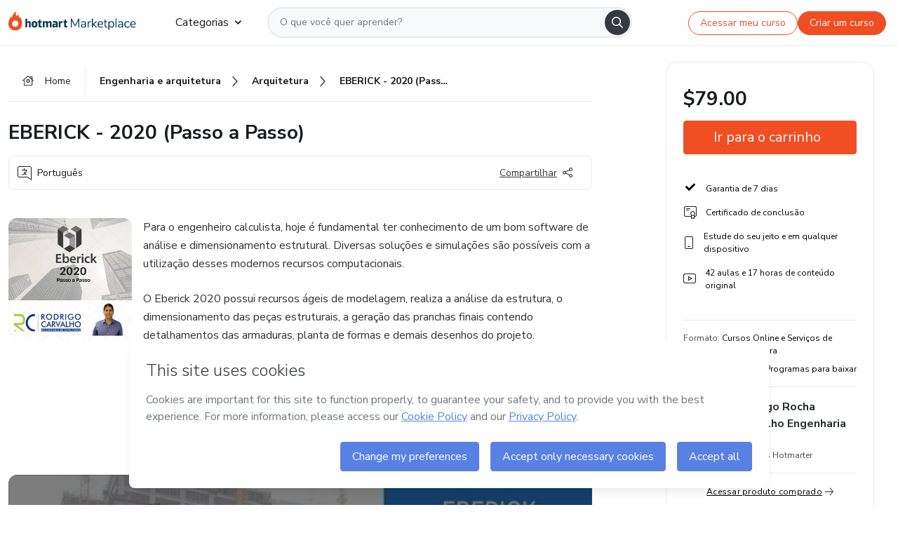

--- FILE ---
content_type: text/html;charset=UTF-8
request_url: https://sso.hotmart.com/signup?variant&noLogo&nofooter&transparent&embed&locale=pt-br&service=https%3A%2F%2Fapp.hotmart.com%2F&isEmbed=true&element=modal&url=https://sso.hotmart.com/signup?variant&noLogo&nofooter&transparent&embed&locale=pt-br&referrer=https://hotmart.com/marketplace/produtos/eberick-2020-passo-a-passo/N21447835O?ref=P28730512W
body_size: 21966
content:
<!DOCTYPE html><html id="root" lang="pt-BR">
<head>
    <meta charset="UTF-8"/><meta http-equiv="X-UA-Compatible" content="IE=edge"/><meta name="viewport" content="width=device-width, initial-scale=1, shrink-to-fit=no"/><meta name="_csrf"/><meta name="_csrf_header"
          content="_csrf"/><title>Cadastro - Hotmart</title>

    <link rel="stylesheet" type="text/css" href="/webjars/normalize.css/8.0.1/normalize-112272e51c80ffe5bd01becd2ce7d656.css" /><link rel="stylesheet" type="text/css" href="/webjars/bootstrap/5.2.0/css/bootstrap-grid.min-c7188b04e91a2f04d198acbd020e193d.css" /><link rel="stylesheet" type="text/css" href="/webjars/material-components-web/14.0.0/dist/material-components-web.min-9da9033e8d04504fe54b3dbb1298fd78.css" /><link rel="stylesheet" type="text/css" href="/webjars/mdi__font/6.5.95/css/materialdesignicons.min-39eba25ee130ff95e98b93f32a61fa70.css" /><link rel="stylesheet" type="text/css" href="https://stackpath.bootstrapcdn.com/bootstrap/4.5.0/css/bootstrap.min.css" integrity="sha384-9aIt2nRpC12Uk9gS9baDl411NQApFmC26EwAOH8WgZl5MYYxFfc+NcPb1dKGj7Sk" crossorigin="anonymous"/><link rel="stylesheet" type="text/css" href="https://fonts.googleapis.com/css?family=Nunito+Sans:400,400i,700"/><link rel="stylesheet" type="text/css" href="/themes/custom/css/custom-64662a4b0e736b5f508636d616f5a5a1.css?v=0.10.1"/><link id="favicon" rel="shortcut icon" href="/favicon-transparent-11fb4799192313dd5474a343d9cc0a17.ico" type="image/x-icon"/><script type="text/javascript">
  class ClientInfo {
    #data = null;

    constructor() {
      // Ensures CLIENT_INFO as a singleton.
      if (!window.CLIENT_INFO) this.#fetchData();
    }
    /**
     * @description
     * Fetches client info. 
     * i.e: client IP, region, timezone and so on.
     */
    async #fetchData() {
      try {
        const response = await fetch('https://api-ip.hotmart.com/api/ip/info');

        if (response.status !== 200) throw response.status;

        this.#data = await response.json();
      } catch (error) {
        console.error('[API-IP-HOTMART]', error);
      }
    }

    async #getProperty(name = '') {
      if (this.#data) return this.#data[name];

      await this.#fetchData();
      return this.#data[name];
    }

    getIp() {
      return this.#getProperty('ip');
    }
  }
  // Attaches client location information to the Window object as soon as the client-info fragment is injected.
  window.CLIENT_INFO = new ClientInfo();
</script>
<script type="text/javascript" src="/analytics/analytics-3bdb0c17ce2ae3fce698f60f34cbc64a.js"></script>
    <script type="text/javascript" src="/analytics/analytics-dataLayer-754ae0dd54359dd8b25ccd0f660e69ae.js"></script>
    <script type="text/javascript" src="/utils/fields-90a70bd5e71881f870de5af4bb22077f.js"></script>
    <link rel="canonical" href="https://sso.hotmart.com/signup" /><meta http-equiv="X-UA-Compatible" content="IE=edge"/><meta name="viewport" content="width=device-width, initial-scale=1, shrink-to-fit=no"/></head>

<body class="hot-application dark-mode new-variant embed new-variant--transparent    without-footer"
    >
    <noscript>
  <iframe src="https://www.googletagmanager.com/ns.html?id=GTM-PKWBBW7" height="0" width="0"
    style="display:none;visibility:hidden">
  </iframe>
</noscript>
    
    <script type="text/javascript">
    /*<![CDATA[*/
    var GET_SERVICE_NAME = "Business Workspace"
    var GET_THEME_NAME = "custom"
    var GET_CLIENT_ID = "8cef361b-94f8-4679-bd92-9d1cb496452d"
    var IS_LOCAL = false
    var IS_STAGING = false
    var IS_PRODUCTION = true
    var ENV = "production"
    var RETRIEVE_DEVICE_FINGERPRINT = true
    var IS_PASSWORDLESS = false
    var IS_CLARITY_ENABLED = true
    
    /**
     * Error message mapping configuration for toast error conversion system
     * 
     * @description
     * Maps error keys to message pairs (default/override) used by the toast error
     * conversion system. When a toast error appears, the system matches the
     * 'default' message and replaces it with the 'override' message for field validation.
     * 
     * @example
     * // Toast shows default message: "Authentication failed"
     * // System converts to override: "Please verify your credentials"
     */
    var ERRORS_OVERRIDE = {
        'signup.email.duplicate': {
            default: "Email existente. Identificamos que voc\u00EA j\u00E1 possui uma conta com este email na Hotmart. Recupere sua senha e\/ou fa\u00E7a login.",
            override: "Este e-mail j\u00E1 est\u00E1 associado a uma conta. <a href=\"#\" onclick=\"switchToLogin()\">Clique para entrar na sua conta.<\/a>"
        },
        'login.invalid.credentials': {
            default: "Usu\u00E1rio ou senha inv\u00E1lidos.",
            override: "Email ou senha incorretos. Verifique se digitou tudo corretamente."
        },
        'passwordless.code.invalid': {
            default: "C\u00F3digo inv\u00E1lido",
            override: "C\u00F3digo inv\u00E1lido"
        },
        'passwordless.code.expired': {
            default: "C\u00F3digo expirado",
            override: "C\u00F3digo expirado"
        },
        'passwordless.authentication.failure': {
            default: "As credenciais s\u00E3o rejeitadas\/inv\u00E1lidas e a tentativa de autentica\u00E7\u00E3o falhou.",
            override: "C\u00F3digo inv\u00E1lido"
        }
    }
</script>
<script type="text/javascript">
  const getToggle = async (name) => {
    if (!name || window.ENV === 'production') return;

    TOGGLES = window.TOGGLES || new Map();

    if (TOGGLES.has(name)) return TOGGLES.get(name);

    try {
      const response = await fetch(`/rest/v1/unleash/toggle?toggle=${name}`)

      if (response.status !== 200) return;

      const {value} = await response.json();

      TOGGLES.set(name, !!value);

      return TOGGLES.get(name);
    } catch (error) {
      console.error('TOGGLE', error)
    }
  };
</script>
    <script type="text/javascript">
  /*<![CDATA[*/
  (() => {
    if (typeof window.injectFile === 'function') return;

    window.injectFile = (type, src, id = '') => {
      if (type === 'js') {
        const script = document.createElement('script');
        script.id = id;
        script.src = src;
        script.type = 'text/javascript';
        document.head.appendChild(script);

        return;
      }
      if (type === 'css') {
        const link = document.createElement('link');
        link.id = id;
        link.href = src;
        link.rel = 'stylesheet';
        link.as = 'stylesheet';
        link.type = 'text/css';
        document.head.appendChild(link);
      }
    }
  })();
  /*]]>*/
</script>

  <link id="js-production" rel="preload" as="script" href="/themes/custom/js/custom.bundle.min.js?v=0.10.1" /><script type="text/javascript">
  /*<![CDATA[*/
  (async () => {
    const type = "js";
    const stagingSrc = "\/themes\/custom\/js\/custom.bundle.js?v=0.10.1";
    const productionSrc = "\/themes\/custom\/js\/custom.bundle.min.js?v=0.10.1";
    const TOGGLE_NAME = 'SSO_PRODUCTION_BUNDLE_ACTIVE';
    
    try {
      const toggleValue = await getToggle(TOGGLE_NAME);
      const toggleActive = ENV === 'staging' && toggleValue === true;
      const isProduction = ENV === 'production';
      const src = isProduction || toggleActive ? productionSrc : stagingSrc;
      
      window.injectFile(type, src, `bundle-${type}`);
    } catch (error) {
      console.error('[Load bundle]', error)
    }
  })();
  /*]]>*/
  </script>
<script type="text/javascript" src="/webjars/es5-shim/4.5.9/es5-shim.min-136920ce3d575efb89300c3c277555fb.js"></script>
<script type="text/javascript" src="/webjars/css-vars-ponyfill/2.4.7/dist/css-vars-ponyfill.min-dc852ae58e431362175e9c153084bc4b.js"></script>
<script type="text/javascript" src="/webjars/jquery/3.6.1/jquery.min-00727d1d5d9c90f7de826f1a4a9cc632.js"></script>
<script type="text/javascript" src="/webjars/material-components-web/14.0.0/dist/material-components-web.min-3c99031127092dd1984f2e3aa6aeed8b.js"></script>
<script type="text/javascript" src="/webjars/dompurify/2.4.3/dist/purify.min-64ed1148755a7234aadfe2083c2a730b.js"></script>
<script type="text/javascript" src="//stackpath.bootstrapcdn.com/bootstrap/4.5.0/js/bootstrap.min.js"></script>
<script type="text/javascript" src="https://cdn.jsdelivr.net/npm/jquery-validation@1.17.0/dist/jquery.validate.min.js"></script>


<script type="text/javascript" src="/js/cas-61f5fd5b78d6ef99156138850adf0698.js?v=0.10.1,/js/material.js"></script>
<script type="text/javascript" src="//static.hotmart.com/hot-gdpr/cookieconsent.min.js"></script>

<script>
    if (typeof resourceLoadedSuccessfully === "function") {
        /*<![CDATA[*/
        const isEmbedded = true;
        /*]]>*/
        if (isEmbedded) {
            resourceLoadedSuccessfullyEmbedded();
        } else {
            resourceLoadedSuccessfully();
        }
    }
    cssVars({});

    function resourceLoadedSuccessfullyEmbedded() {
        /* 
        FROM cas-server-support-thymeleaf
        VERSION 6.3.7.4
        NEED TO CHECK DIFF WHEN UPDATING APEREO CAS PLATFORM, REMOVED FOCUS TO AVOID UNWANTED SCROLL
        */
        $(document).ready(function () {
            if (trackGeoLocation) {
                requestGeoPosition();
            }

            preserveAnchorTagOnForm();
            preventFormResubmission();

            let $revealpassword = $('.reveal-password');
            $revealpassword.mouseup(function (ev) {
                $('.pwd').attr('type', 'password');
                $(".reveal-password-icon").removeClass("mdi mdi-eye-off").addClass("mdi mdi-eye");
                ev.preventDefault();
            })

            $revealpassword.mousedown(function (ev) {
                $('.pwd').attr('type', 'text');
                $(".reveal-password-icon").removeClass("mdi mdi-eye").addClass("mdi mdi-eye-off");
                ev.preventDefault();
            });

            if (typeof (jqueryReady) == 'function') {
                jqueryReady();
            }
        });
    }
    
    function redirectToLogin() {
        let destination = "/login";
        let pathname = window.location.pathname;
        if (pathname.indexOf("/oidc/authorize") >= 0) {
            destination = "/oidc/authorize";
        } else if (pathname.indexOf("/oidc/oidcAuthorize") >= 0) {
            destination = "/oidc/oidcAuthorize";
        } else if (pathname.indexOf("/oauth2.0/authorize") >= 0) {
            destination = "/oauth2.0/authorize";
        }
        window.location.href = destination + window.location.search;
    }

    $(document).ready(function () {
        $('.toast').toast({animation: true, delay: 4000});
        $('.toast').toast('show');
    });

    function saveSignupState() {
        const state = {
            referrer: document.referrer,
            url: document.URL,
            isEmbed: window.self !== window.top,
            when: new Date()
        };

        localStorage.setItem("sso.signup.state", JSON.stringify(state));
    }
    
    function saveLoginState() {
        let origin;
        let ssoDomain = document.location.protocol + "//" + document.location.host;
        if (document.referrer && document.referrer.substring(0, ssoDomain.length) !== ssoDomain) {
            origin = document.referrer.split("?")[0];
        }

        /*<![CDATA[*/
        let propertyReferrer = ""
        /*]]>*/
        if(propertyReferrer != '') {
           origin = propertyReferrer;
        }

        let state;
        if (localStorage.getItem("sso.state")) {
            state = JSON.parse(localStorage.getItem("sso.state"));
            state.url = document.URL;
            state.referrer = origin ? origin : state.referrer;
            state.when = new Date();
        } else {
            state = {
                referrer: origin,
                url: document.URL,
                when: new Date()
            };
        }

        localStorage.setItem("sso.state", JSON.stringify(state));
    }

    function getUrlParameter(sUrl, sParam) {
        const sQueryString = sUrl.substring(sUrl.indexOf('?') + 1);
        let sPageURL = sQueryString,
            sURLVariables = sPageURL.split('&'),
            sParameterName,
            i;

        for (i = 0; i < sURLVariables.length; i++) {
            sParameterName = sURLVariables[i].split('=');

            if (sParameterName[0] === sParam) {
                return sParameterName[1] === undefined ? true : decodeURIComponent(sParameterName[1]);
            }
        }
    }

    function resolveRedirectUrl(fallbackUrl) {
        const sState = localStorage.getItem("sso.state");
        if (sState) {
            const state = JSON.parse(sState);
            if (state.referrer) {
                return state.referrer;
            } else {
                const service = getUrlParameter(state.url, "service");
                if (service) {
                    const url = getUrlParameter(service, "redirect_uri");
                    if (url) {
                        return url;
                    }

                    return service;
                }
            }
        }

        return fallbackUrl;
    }

    function loginEvent(url) {
        const transformedUrl = convertToSnakeCase(url.replace(/https_|http_|www_|_com|_br/g,''));
        analyticsEvent(GET_SERVICE_NAME, "Login", "Login", "Login", "login_" + transformedUrl);
    }

    function handleLoginRedirect(element) {
        /*<![CDATA[*/
        const fallbackUrl = "https://www.hotmart.com/pt-BR";
        /*]]>*/

        const url = resolveRedirectUrl(fallbackUrl);
        loginEvent(url)
        element.attr("href", url);
        window.top.location.href = url;
    }

    function togglePassword(button, fieldId) {
        const field = document.getElementById(fieldId);
        button.classList.add("mystyle");
        if (field.type === "password") {
            field.type = "text";
            // TODO replace only svg reference
            button.innerHTML = "<svg class=\"svg-inline--fa fa-eye-slash fa-w-20\" aria-hidden=\"true\" focusable=\"false\" data-prefix=\"far\" data-icon=\"eye-slash\" role=\"img\" xmlns=\"http://www.w3.org/2000/svg\" viewBox=\"0 0 640 512\" data-fa-i2svg=\"\"><path fill=\"currentColor\" d=\"M634 471L36 3.51A16 16 0 0 0 13.51 6l-10 12.49A16 16 0 0 0 6 41l598 467.49a16 16 0 0 0 22.49-2.49l10-12.49A16 16 0 0 0 634 471zM296.79 146.47l134.79 105.38C429.36 191.91 380.48 144 320 144a112.26 112.26 0 0 0-23.21 2.47zm46.42 219.07L208.42 260.16C210.65 320.09 259.53 368 320 368a113 113 0 0 0 23.21-2.46zM320 112c98.65 0 189.09 55 237.93 144a285.53 285.53 0 0 1-44 60.2l37.74 29.5a333.7 333.7 0 0 0 52.9-75.11 32.35 32.35 0 0 0 0-29.19C550.29 135.59 442.93 64 320 64c-36.7 0-71.71 7-104.63 18.81l46.41 36.29c18.94-4.3 38.34-7.1 58.22-7.1zm0 288c-98.65 0-189.08-55-237.93-144a285.47 285.47 0 0 1 44.05-60.19l-37.74-29.5a333.6 333.6 0 0 0-52.89 75.1 32.35 32.35 0 0 0 0 29.19C89.72 376.41 197.08 448 320 448c36.7 0 71.71-7.05 104.63-18.81l-46.41-36.28C359.28 397.2 339.89 400 320 400z\"></path></svg>";
        } else {
            field.type = "password";
            // TODO replace only svg reference
            button.innerHTML = "<svg class=\"svg-inline--fa fa-eye fa-w-18\" aria-hidden=\"true\" focusable=\"false\" data-prefix=\"far\" data-icon=\"eye\" role=\"img\" xmlns=\"http://www.w3.org/2000/svg\" viewBox=\"0 0 576 512\" data-fa-i2svg=\"\"><path fill=\"currentColor\" d=\"M288 144a110.94 110.94 0 0 0-31.24 5 55.4 55.4 0 0 1 7.24 27 56 56 0 0 1-56 56 55.4 55.4 0 0 1-27-7.24A111.71 111.71 0 1 0 288 144zm284.52 97.4C518.29 135.59 410.93 64 288 64S57.68 135.64 3.48 241.41a32.35 32.35 0 0 0 0 29.19C57.71 376.41 165.07 448 288 448s230.32-71.64 284.52-177.41a32.35 32.35 0 0 0 0-29.19zM288 400c-98.65 0-189.09-55-237.93-144C98.91 167 189.34 112 288 112s189.09 55 237.93 144C477.1 345 386.66 400 288 400z\"></path></svg>";
        }
    }

    function clearSessionAndRedirect(redirectUrl) {
        const urlLogin = "https:\/\/sso.hotmart.com\/signup?variant\u0026noLogo\u0026nofooter\u0026transparent\u0026embed\u0026locale=pt-br\u0026service=https%3A%2F%2Fapp.hotmart.com%2F\u0026isEmbed=true\u0026element=modal\u0026url=https:\/\/sso.hotmart.com\/signup?variant\u0026noLogo\u0026nofooter\u0026transparent\u0026embed\u0026locale=pt-br\u0026referrer=https:\/\/hotmart.com\/marketplace\/produtos\/eberick-2020-passo-a-passo\/N21447835O?ref=P28730512W";
        const redirect = urlLogin || redirectUrl

        $('body').append('<div id="clearSessionDiv" class="d-none"></div>');
        $('<iframe>', {
            id: 'clearSessionIframe',
            src: location.origin + '/logout',
            onload: function () {
                setTimeout(function () {location.href = redirect;}, 500);
            }
        }).appendTo('#clearSessionDiv');
    }

    const clearUrlParam = (paramName = '') => {
        const url = new URL(window.location.href)
        const urlLogin = "https:\/\/sso.hotmart.com\/signup?variant\u0026noLogo\u0026nofooter\u0026transparent\u0026embed\u0026locale=pt-br\u0026service=https%3A%2F%2Fapp.hotmart.com%2F\u0026isEmbed=true\u0026element=modal\u0026url=https:\/\/sso.hotmart.com\/signup?variant\u0026noLogo\u0026nofooter\u0026transparent\u0026embed\u0026locale=pt-br\u0026referrer=https:\/\/hotmart.com\/marketplace\/produtos\/eberick-2020-passo-a-passo\/N21447835O?ref=P28730512W";
        const redirect = urlLogin || url.href
        
        url.searchParams.delete(paramName)
        window.history.replaceState(null, '', url)

        window.location.href = redirect
    }

    const convertToSnakeCase = string => {
        return string.replace(/\W+/g, " ")
            .split(/ |\B(?=[A-Z])/)
            .map(word => word.toLowerCase())
            .join('_');
    }

    const createUUID = () => {
        return 'xxxxxxxx-xxxx-4xxx-yxxx-xxxxxxxxxxxx'.replace(/[xy]/g, c => {
            const r = (Math.random() * 16) | 0;
            const v = c === 'x' ? r : (r & 0x3) | 0x8;
            return v.toString(16);
        });
    }

    // Redirects the user to the correct domain if they are on a surrogate domain
    function redirectIfSurrogate() {
        const currentUrl = new URL(window.location.href);
        
        if (currentUrl.host.includes('-surrogate')) {
            const updatedHost = currentUrl.host.replace('-surrogate', '');
            
            currentUrl.host = updatedHost;
            
            window.location.href = currentUrl.toString();
        }
    }

    redirectIfSurrogate();
    
    scriptRunner = (fn) => {
        document.readyState === 'complete' ? fn() : window.addEventListener('load', fn)
    }
</script>
    <script>
  /*<![CDATA[*/
  var trackGeoLocation = false;
  var googleAnalyticsTrackingId = null;
  /*]]>*/
</script>
    <script type="text/javascript">
        $(document).ready(function () {
            let csrf = $('meta[name="_csrf"]').attr('content');
            let csrfHeader = $('meta[name="_csrf_header"]').attr('content');
            $('form').each(function () {
                $(this).append('<input type="hidden" name="' + csrfHeader + '" value="' + csrf + '"/>');
            });
        });
    </script>
<script type="text/javascript" src="/utils/cookies-6ba433f6da7132f97750cf18e2b4a74e.js"></script>
    <div class="modal fade" id="app-modal" tabindex="-1" role="dialog" aria-labelledby="myModalLabel" aria-hidden="true">
    <div class="modal-dialog modal-dialog-centered" role="document">
      <div class="modal-content">
        <button type="button" id="iconClose" class="close" data-dismiss="modal" aria-label="Close">
          <span aria-hidden="true">&times;</span>
        </button>
        <img loading="lazy" id="modal-image" alt="Icon modal"><div class="modal-header" id="modal-header">
          <h5 class="modal-title text-center" id="modal-title">Título do Modal</h5>
        </div>
        <div class="modal-body" id="modal-body"></div>
        <div class="modal-footer" id="modal-footer">
          <button type="button" id="buttonClose" class="btn modal-btn-close" data-dismiss="modal">Fechar</button>
          <button type="button" class="btn btn-primary modal-btn-action" id="actionButton">Salvar mudanças</button>
        </div>
      </div>
    </div>
  </div>

  
<script type="text/javascript">
  /*<![CDATA[*/
    const title = "Os Cookies est\u00E3o desativados";
    const body = "Os Cookies do seu navegador est\u00E3o desativados. Ative-os para acesar a plataforma. <a href=\"https:\/\/help.hotmart.com\/pt-BR\/article\/como-permitir-cookies-no-seu-navegador\/17198106086285\" class=\"font-weight-bold modal__link\" target=\"_blank\">Saiba mais<\/a>";
    const textActionButton = "Tentar novamente";
  /*]]>*/

  window.addEventListener('load', () => {
    if (!navigator.cookieEnabled) {
      const modal = new window.Modal();
      modal.show({
        title,
        body,
        textActionButton,
        hideCloseButton: true,
        hideCloseIcon: true,
        disableBackdrop: true,
        actionCallback: () => {
          window.location.reload();
        }
      });
    }
  })
  </script>
<main role="main" class="hot-login">
        <div id="loader" class="loader">
            <span class="spinner-border" role="status" aria-hidden="true"></span>
        </div>

        <div class="hot-authentication">
            <div id="authentication-wrapper" class="authentication-sidebar">
                <header id="login-custom-header" class="login-custom-header hidden">
        <hc-h id="header-title"size="small">Logo</hc-h>
    <img id="login-custom-header-logo" class="login-custom-header-logo hidden"><hc-button 
        id="help-button" class="hidden" variation="secondary" context="neutral" size="small"
        href="https://help.hotmart.com/pt-br/article/39413024793613/" target="_blank">
            <i slot="icon" class="fa-light fa-pen">
                <svg xmlns="http://www.w3.org/2000/svg" viewBox="0 0 512 512" class="circle-question" fill="#707780" width="14px"><!--!Font Awesome Free v7.0.1 by @fontawesome - https://fontawesome.com License - https://fontawesome.com/license/free Copyright 2025 Fonticons, Inc.--><path d="M464 256a208 208 0 1 0 -416 0 208 208 0 1 0 416 0zM0 256a256 256 0 1 1 512 0 256 256 0 1 1 -512 0zm256-80c-17.7 0-32 14.3-32 32 0 13.3-10.7 24-24 24s-24-10.7-24-24c0-44.2 35.8-80 80-80s80 35.8 80 80c0 47.2-36 67.2-56 74.5l0 3.8c0 13.3-10.7 24-24 24s-24-10.7-24-24l0-8.1c0-20.5 14.8-35.2 30.1-40.2 6.4-2.1 13.2-5.5 18.2-10.3 4.3-4.2 7.7-10 7.7-19.6 0-17.7-14.3-32-32-32zM224 368a32 32 0 1 1 64 0 32 32 0 1 1 -64 0z"/></svg>
            </i>
            <slot>Ajuda</slot>
        </hc-button>
</header>
                <div id="wrapper-card" class="authentication authentication-wrapper d-flex flex-column ">
                        <div class="authentication__main-content authentication-sidebar-content d-flex flex-column justify-content-end h-100 justify-content-center">
                            <div class="d-flex w-100 align-items-center justify-content-center login-title">
                                <hc-p id="brand-name"></hc-p>
                                <img id="brand-logo" class="brand-logo hidden" alt="Logo"></div>
                            <hc-h id="screen-title" class="page-title" size="small" strong>Criar conta</hc-h>
        <hc-p size="micro" id="signup">
            <span>Cadastro rápido, seguro e do seu jeito.</span>
        </hc-p>
        <form class="signup-form d-flex flex-column h-100" method="post" id="fm2" autocomplete="off">
            <div id="social-login-custom">
  <script type="text/javascript" defer>
    const signUpProvider = "1";
    const signUpProviderOk = "0";
    const signUpUserProfile = "SELLER";
    const signUpUrl = "\/signup?service=https%3A%2F%2Fapp.hotmart.com%2F";
    const isTemplateHotmartApp = GET_THEME_NAME === 'hotmart-app';

    function redirect(button) {
      const href = button?.getAttribute('data-href');
      const url = new URL(href, window.location.origin);
      const serviceEncoded = url.searchParams.get('service');

      if (window.RETRIEVE_DEVICE_FINGERPRINT && window.DEVICE_FINGERPRINT && serviceEncoded) {
        const serviceUrl = new URL(serviceEncoded);
        const did = window.DEVICE_FINGERPRINT;
        serviceUrl.searchParams.append('did', did);
        url.searchParams.set('service', serviceUrl.toString());
      }
      
      window.top.location.href = url.toString();
    }

    function showAgreeErrorToast() {
      const toastElement = document.getElementById('toast-error-agree')
      toastElement?.classList.remove('d-none');
      $('.toast').toast({ animation: true, delay: 4000 });
      $('.toast').toast('show');
    }

    function updateUrlWithParams(baseLocation, providerSelected) {
      const agreeCheckBox = document.getElementById('agreeCheckBox');
      const seller = document.getElementById('seller');
      const buyer = document.getElementById('buyer');

      let location = `${baseLocation}&providerSelected=${providerSelected}`;

      if (!agreeCheckBox?.checked) {
        location += '&agreeCheckBoxUnChecked=1';
      } else if (seller?.checked) {
        location += '&userProfile=SELLER';
      } else if (buyer?.checked || isTemplateHotmartApp) {
        location += '&userProfile=BUYER';
      }

      return location;
    }

    function validAgreeCheckBox() {
      const agreeCheckBox = document.getElementById('agreeCheckBox');
      return agreeCheckBox?.checked
    }

    function handleSignUpProvider(button) {
      const providerSelected = button.getAttribute("providerSelected");
      const providerInput = document.getElementById('providerSelected');
      let location = button.getAttribute('data-href');

      if (signUpProvider === '1' && signUpProviderOk === '0') {
        if (providerInput && providerSelected) {
          providerInput.value = providerSelected;
          location = updateUrlWithParams(signUpUrl, providerSelected);
        }
        syncAgreeCheckBoxState();
      }

      if (validAgreeCheckBox()) {
        window.top.location.href = location;
      } else {
        showAgreeErrorToast()
      }
    }

    function syncAgreeCheckBoxState() {
      const url = new URL(window.location.href);
      const agreeCheckBox = document.getElementById('agreeCheckBox');

      if (agreeCheckBox.checked) {
        url.searchParams.delete('agreeCheckBoxUnChecked');
        window.history.replaceState(null, '', url);
      }
    }

    function modalSignupApple(button) {
      if (!window.Modal) return;

      const modal = new window.Modal();
      const title = "Compartilhe seu email e melhore sua experi\u00EAncia";
      const body = "<p>Ao usar Apple para seu cadastro, voc\u00EA pode <strong>compartilhar<\/strong> ou <strong>ocultar<\/strong> seu email.<\/p><p>Se voc\u00EA optar por <strong>ocultar seu email<\/strong>, <strong>n\u00E3o conseguiremos identificar sua conta<\/strong> e direcionar as compras Hotmart para ela.<\/p><p>Sugerimos que selecione a op\u00E7\u00E3o <strong>Compartilhar Meu Email<\/strong> para uma melhor experi\u00EAncia com nossos produtos.<\/p>";
      const textButtonAction = "Ir para cadastro Apple";
      const textCloseButton = "Fechar";

      if (validAgreeCheckBox()) {
        modal.show({
          title: title,
          body: body,
          textActionButton: textButtonAction,
          textCloseButton: textCloseButton,
          image: 'themes/hotmart/images/modal-signup-apple.svg',
          disableBackdrop: true,
          actionCallback: () => {
            modal.hide();
            handleSignUpProvider(button);
          }
        });
      } else {
        showAgreeErrorToast()
      }
    }

    if (signUpProviderOk === '1') {
      const idProviderButton = 'providerButton_' + document.getElementById('providerSelected').value;
      const providerButton = document.getElementById(idProviderButton);

      if (providerButton) {
        analyticsEvent(GET_SERVICE_NAME, 'CreateYourAccount', 'CreateAnAccount', signUpUserProfile);
        redirect(providerButton);
      }
    }
  </script>

  <style>
    .sso-providers__button {
      flex: 1;
      font-size: 16px;
      width: 100%;
      font-weight: 400;
      height: 44px;
      border: 1px solid #D9D9D9;
      border-radius: 5px;
      background-color: transparent;
      margin-bottom: 10px;
    }

    .sso-providers__button__icon {
      font-size: 16px;
    }

    body.hot-application .sso-providers__button svg {
      fill: #000;
    }

    body.new-variant--light .sso-providers__button svg {
      fill: #fff;
    }

    body.new-variant--dark .sso-providers__button svg {
      fill: #000;
    }

    body.new-variant:not(.new-variant--light):not(.new-variant--dark) .sso-providers__button svg {
      fill: #000;
    }

    .sso_providers__button__dark {
      border: 0.87px solid #000;
    }

    .sso-providers__button__text {
      margin-left: 10px;
    }

    body.new-variant--dark span {
      color: #000 !important;
    }

    /* LIGHT/DARK MODE TEMPLATE CUSTOM */
    .dark-mode span {
      color: #fff !important;
    }

    .dark-mode .icon-white path {
      fill: #fff;
    }

    .divider-line {
      border-bottom: 1px solid #D9D9D9;
      margin: 10px 0;
      flex-basis: 45%;
    }

    .divider-container {
      display: flex;
      justify-content: center;
      column-gap: 5%;
      margin-bottom: var(--spacer-3);
    }

    .top-variant {
      margin-bottom: var(--spacer-4);
    }
  </style>
    <!-- SSO providers divider --><div role="alert" id="toast-error-agree" class="toast d-none" aria-live="assertive" aria-atomic="true">
    <div class="toast-body">
      <p class="mb-0">Aceite os Termos de Uso da Hotmart para continuar</p>
    </div>
  </div>
  <!-- Signin/up google --><div class="sso_providers">
    <!-- Render Google button first --><button track-event type="button"
          id="providerButton_google2" providerSelected="google2" class="sso-providers__button"
          onclick="handleSignUpProvider(this)" data-href="clientredirect?client_name=Google&amp;service=https%3A%2F%2Fapp.hotmart.com%2F&amp;locale=pt-br">

          <svg xmlns="http://www.w3.org/2000/svg" width="16" class="sso-providers__button__icon svg-inline--fa"
            viewBox="-3 0 262 262" preserveAspectRatio="xMidYMid">
            <path
              d="M255.878 133.451c0-10.734-.871-18.567-2.756-26.69H130.55v48.448h71.947c-1.45 12.04-9.283 30.172-26.69 42.356l-.244 1.622 38.755 30.023 2.685.268c24.659-22.774 38.875-56.282 38.875-96.027"
              fill="#4285F4" /><path
              d="M130.55 261.1c35.248 0 64.839-11.605 86.453-31.622l-41.196-31.913c-11.024 7.688-25.82 13.055-45.257 13.055-34.523 0-63.824-22.773-74.269-54.25l-1.531.13-40.298 31.187-.527 1.465C35.393 231.798 79.49 261.1 130.55 261.1"
              fill="#34A853" /><path
              d="M56.281 156.37c-2.756-8.123-4.351-16.827-4.351-25.82 0-8.994 1.595-17.697 4.206-25.82l-.073-1.73L15.26 71.312l-1.335.635C5.077 89.644 0 109.517 0 130.55s5.077 40.905 13.925 58.602l42.356-32.782"
              fill="#FBBC05" /><path
              d="M130.55 50.479c24.514 0 41.05 10.589 50.479 19.438l36.844-35.974C195.245 12.91 165.798 0 130.55 0 79.49 0 35.393 29.301 13.925 71.947l42.211 32.783c10.59-31.477 39.891-54.251 74.414-54.251"
              fill="#EB4335" /></svg>
          <span class="sso-providers__button__text">Entrar com Google</span>
        </button>
      <!-- Signin/up apple --><!-- Render Apple button second --><button track-event type="button"
          id="providerButton_apple" providerSelected="apple" class="sso-providers__button"
          onclick="modalSignupApple(this)" data-href="clientredirect?client_name=Apple&amp;service=https%3A%2F%2Fapp.hotmart.com%2F&amp;locale=pt-br">

          <svg xmlns="http://www.w3.org/2000/svg" width="16"
            class="sso-providers__button__icon icon-white svg-inline--fa" viewBox="0 0 17 21" fill="none">
            <path
              d="M14.2182 10.6686C14.2093 9.01443 14.9501 7.76593 16.4496 6.84646C15.6106 5.63402 14.3432 4.96695 12.6696 4.83624C11.0853 4.71004 9.35373 5.76923 8.72001 5.76923C8.05059 5.76923 6.51537 4.88131 5.31041 4.88131C2.82016 4.92188 0.173706 6.88702 0.173706 10.8849C0.173706 12.0658 0.387921 13.2858 0.816352 14.5448C1.38759 16.1989 3.44942 20.2554 5.6005 20.1878C6.72513 20.1608 7.51951 19.381 8.98331 19.381C10.4025 19.381 11.1389 20.1878 12.3929 20.1878C14.5618 20.1563 16.4273 16.4694 16.9718 14.8107C14.062 13.427 14.2182 10.7542 14.2182 10.6686ZM11.6922 3.26773C12.9106 1.80739 12.799 0.477765 12.7633 0C11.6878 0.063101 10.4427 0.739183 9.73307 1.57302C8.95208 2.46545 8.4924 3.56971 8.59059 4.8137C9.75538 4.90385 10.8175 4.29988 11.6922 3.26773Z" /></svg>
          <span class="sso-providers__button__text">Entrar com Apple</span>
        </button>
      <input type="hidden" id="providerSelected" name="providerSelected"
      value="SELLER" /></div>

  <div id="sso-providers-divider">
    <div>
      <div class="divider-container">
        <div class="divider-line"></div>
          <span class="text-muted">ou</span>
        <div class="divider-line"></div>
      </div>
    </div>
  </div>
  </div>
<div class="flex-grow-1 d-flex flex-column align-items-center">
                    <hc-form-field>
                        <label class="auth__profile-text" for="name">Nome</label>
                        <input id="name"
                            tabindex="1"
                            type="text"
                            placeholder="Seu nome completo" name="name" value=""
                        /></hc-form-field> 

                    <hc-form-field>
                        <label slot="label" for="username">Email</label>
                        <input id="username"
                            tabindex="2"
                            type="text"
                            placeholder="Seu email" name="username" value=""
                        /></hc-form-field> 

                <hc-form-field icon-position="end">
                    <label slot="label" for="password">Senha</label>
                    <input id="password"
                        type="password"
                        name="password"
                        tabindex="3"
                        maxlength="20"
                        placeholder="Digite a senha desejada" value=""
                    /><span class="js-show-password">
                        <button type="button" class="hot-btn--link mb-2" onclick="togglePassword(this, 'password')">
                            <svg class="svg-inline--fa fa-eye fa-w-18" aria-hidden="true" focusable="false" data-prefix="far" data-icon="eye" role="img" xmlns="http://www.w3.org/2000/svg" viewBox="0 0 576 512" data-fa-i2svg=""><path fill="currentColor" d="M288 144a110.94 110.94 0 0 0-31.24 5 55.4 55.4 0 0 1 7.24 27 56 56 0 0 1-56 56 55.4 55.4 0 0 1-27-7.24A111.71 111.71 0 1 0 288 144zm284.52 97.4C518.29 135.59 410.93 64 288 64S57.68 135.64 3.48 241.41a32.35 32.35 0 0 0 0 29.19C57.71 376.41 165.07 448 288 448s230.32-71.64 284.52-177.41a32.35 32.35 0 0 0 0-29.19zM288 400c-98.65 0-189.09-55-237.93-144C98.91 167 189.34 112 288 112s189.09 55 237.93 144C477.1 345 386.66 400 288 400z"></path></svg>
                        </button>
                    </span>
                </hc-form-field>

                <hc-form-field icon-position="end">
                    <label slot="label" for="passwordConfirmation">Confirmar senha</label>
                    <input id="passwordConfirmation"
                        type="password"
                        name="passwordConfirmation"
                        tabindex="4"
                        maxlength="20"
                        placeholder="Digite a senha novamente" value=""
                    /><span class="js-show-password">
                        <button type="button" class="hot-btn--link mb-2" onclick="togglePassword(this, 'passwordConfirmation')">
                            <svg class="svg-inline--fa fa-eye fa-w-18" aria-hidden="true" focusable="false" data-prefix="far" data-icon="eye" role="img" xmlns="http://www.w3.org/2000/svg" viewBox="0 0 576 512" data-fa-i2svg=""><path fill="currentColor" d="M288 144a110.94 110.94 0 0 0-31.24 5 55.4 55.4 0 0 1 7.24 27 56 56 0 0 1-56 56 55.4 55.4 0 0 1-27-7.24A111.71 111.71 0 1 0 288 144zm284.52 97.4C518.29 135.59 410.93 64 288 64S57.68 135.64 3.48 241.41a32.35 32.35 0 0 0 0 29.19C57.71 376.41 165.07 448 288 448s230.32-71.64 284.52-177.41a32.35 32.35 0 0 0 0-29.19zM288 400c-98.65 0-189.09-55-237.93-144C98.91 167 189.34 112 288 112s189.09 55 237.93 144C477.1 345 386.66 400 288 400z"></path></svg>
                        </button>
                    </span>
                </hc-form-field>

                <hc-p size="nano">
                    <span>A senha deve conter: mais de 7 caracteres, letras e números</span>
                </hc-p>

                <div id="userProfileOptions" class="hidden">
                    <p class="auth__profile-text mb-2">O que você busca na Hotmart?</p>
        
                    <div class="auth__profile-box mb-4 d-flex flex-wrap">
                      <input tabindex="5" id="seller" class="auth__profile-input d-none" type="radio" name="profile" value="SELLER" checked="checked"><label class="auth__profile-label p-3 flex-grow-1 m-0 w-50 text-center position-relative text-capitalize"
                             for="seller">Vender Produtos</label>
                      <input tabindex="6" id="buyer" class="auth__profile-input d-none" type="radio" name="profile" value="BUYER"><label class="auth__profile-label p-3 flex-grow-1 m-0 w-50 text-center position-relative text-capitalize"
                             for="buyer">Comprar Produtos</label>
                    </div>
                </div>

                <input id="sparkleSignupProfile" type="hidden" name="profile" value="" style="display: none;"/><div class="hot-custom-control hot-custom-checkbox text-left mb-3 mt-4">
                    <input track-event tabindex="7" name="agreementAccepted" type="checkbox" class="hot-custom-control__input" id="agreeCheckBox" value="true"><input type="hidden" name="_agreementAccepted" value="on"/><label class="hot-custom-control__label" for="agreeCheckBox">
                      <hc-p size="micro">Estou ciente e concordo com o <a href="https://www.hotmart.com/tos" class="showcase-link" target="_blank">Termos de Uso</a> e com a <a href="https://www.hotmart.com/pp" class="showcase-link" target="_blank">Políticas</a> da Hotmart.</hc-p>
                    </label>
                  </div>
       
                    <button class="hot-btn hot-btn--custom-brand auth-login w-100 mb-4 p-btn auth-line-height auth-border-radius"
                    track-event
                    data-test-id="signup-submit"
                    name="submit"
                    accesskey="l"
                    tabindex="7"
                    type="submit"
                    id="signup-submit">
                        <span id="text-btn-register">Cadastre-se agora</span>
                        <span id="spinner" class="spinner-border spinner-border-sm" role="status" aria-hidden="true"></span>
                    </button>
                    
                    <div class="d-flex justify-content-center no-footer">
                        <span>Já tem uma conta?</span>
                        <a class="ml-1"
                            track-event
                            id="already-have-account"
                            onclick="analyticsEvent(GET_SERVICE_NAME, 'CreateYourAccount', 'AlreadyHaveAnAccount', 'AlreadyHaveAnAccount')"
                            target="_top"
                            href="/login?variant&amp;noLogo&amp;nofooter&amp;transparent&amp;embed&amp;locale=pt-br&amp;service=https%3A%2F%2Fapp.hotmart.com%2F&amp;isEmbed=true&amp;element=modal&amp;url=https://sso.hotmart.com/signup?variant&amp;noLogo&amp;nofooter&amp;transparent&amp;embed&amp;locale=pt-br&amp;referrer=https://hotmart.com/marketplace/produtos/eberick-2020-passo-a-passo/N21447835O?ref=P28730512W">
                             <span>Acesse aqui</span>
                         </a>
                    </div>

                    <div id="powered-by" class="d-flex justify-content-center align-items-center login-powered-by">
  <p class="mb-0 mr-2 mt-1">
    Powered by
  </p>
  <img id="powered-by-image" src="themes/custom/images/hot-logo-dark.svg" alt="Powered by Hotmart"/></div>

                    <input type="hidden" name="embedFlow" id="embedFlow" value="true"/><input type="hidden" name="execution" value="[base64]"/><input type="hidden" name="_eventId" value="submit"/><input type="hidden" name="geolocation"/></div>
        </form>
        <script type="text/javascript">
    function sanitizeHTML (value) {
        return DOMPurify.sanitize(value, { ALLOWED_TAGS: ['#text'] })
    }

    function switchToLogin() {
        const currentUrl = new URL(window.location.href);
        window.location.href = '/login' + currentUrl.search;
    }

    function signupRolePerService() {
        /*<![CDATA[*/
        const signupRoleDefaultValue = "";
        /*]]>*/
        const userProfileOptions = document.getElementById('userProfileOptions');
        const sparkleSignupProfile = document.getElementById('sparkleSignupProfile');
        const sellerCheckbox = document.getElementById('seller');
        const buyerCheckbox = document.getElementById('buyer');

        const normalizedValue = signupRoleDefaultValue.trim().toUpperCase();

        if (!normalizedValue || normalizedValue === '') {
            userProfileOptions.classList.remove('hidden');
            if (sparkleSignupProfile) {
                sparkleSignupProfile.style.display = 'none';
            }
        } else {
            userProfileOptions.classList.add('hidden');

            if (sellerCheckbox) sellerCheckbox.checked = false;
            if (buyerCheckbox) buyerCheckbox.checked = false;

            if (sparkleSignupProfile) {
                sparkleSignupProfile.value = normalizedValue;
                sparkleSignupProfile.style.display = 'block';
            }
        }
    }
    
    /*<![CDATA[*/
    $(document).ready(function () {
      const userUuid = window.SSO_USER ? window.SSO_USER?.get('uuid') : null;

      $("#spinner").hide()
      
      signupRolePerService()
      
      document.getElementById('fm2').addEventListener("submit", (e) => {
        const formData = new FormData(e.target)
        const formProps = Object.fromEntries(formData)
        const newValueName = sanitizeHTML(formProps.name)
        const newValueUsername = sanitizeHTML(formProps.username)
        
        document.getElementById('name').value = newValueName
        document.getElementById('username').value = newValueUsername
      })
      
      
      $('.auth__profile-input').change(function(){
          const selectedRadio = $(this).val().toLowerCase();
          $('.agreement-inner').hide();
          $('.agreement-inner.inner-' + selectedRadio).show();
      });

      $.validator.addMethod("password",function(value,element){
          return this.optional(element) || /^((?=.*\d)(?=.*[a-zA-Z])\S{7,20})$/g.test(value);
      },"No m\u00EDnimo 7 caracteres, com ao menos uma letra e um n\u00FAmero.");

      $("#fm2").validate({
              rules: {
                  name: {
                      required: true,
                  },
                  username: {
                      required: true,
                      email: true
                  },
                  password: {
                      required: true,
                      password: true,
                  },
                  passwordConfirmation: {
                      required: true,
                      password: true,
                  },
                  agreementAccepted: {
                    required: true
                  }
              },
              errorClass: 'invalid-feedback',

              onkeyup: function(element, event) {
                  this.element(element);
              },
              invalidHandler: function() {
                  $("#spinner").hide()
                  $(":submit").attr("disabled", false);
              },
              highlight: function(element) {
                  $(element).closest('input').addClass('is-invalid');
              },
              unhighlight: function(element) {
                  $(element).closest('input').removeClass('is-invalid');
              },
              submitHandler: function() {
                  $("#text-btn-register").hide()
                  $("#spinner").show()
                  $(":submit").attr("disabled", true);
                  if(hasFieldValue('#name') &&
                    isValidEmail('#username') &&
                    isValidPassword('#password') &&
                    isValidPassword('#passwordConfirmation') &&
                    isRadioSelected('.auth__profile-input') &&
                    isFieldChecked('#agreeCheckBox')) {
                      saveSignupState();
                  }
                  // TODO: remover evento após rollout do signup code
                  analyticsEvent(GET_SERVICE_NAME, 'CreateYourAccount', 'CreateAnAccount', $("input[type='radio']:checked").val(), convertToSnakeCase(`signup${GET_SERVICE_NAME}`));

                  analyticsEventV2(
                    GET_SERVICE_NAME,
                    'signup_form_submit',
                    {
                        cm_signup_form_submit: 1,
                        signup_uuid: userUuid,
                        email: $('#username').val()
                    }
                  );

                  return true;
              },
              /*<![CDATA[*/
              messages: {
                  name: {
                      required: "Nome completo \u00E9 obrigat\u00F3rio"
                  },
                  username: {
                      required: "Email \u00E9 obrigat\u00F3rio",
                      email: "Digite um endere\u00E7o de email v\u00E1lido"
                  },
                  password: {
                      required: "Senha \u00E9 obrigat\u00F3ria",
                  },
                  passwordConfirmation: {
                      required: "Senha \u00E9 obrigat\u00F3ria",
                  },
                  agreementAccepted: {
                    required: "Aceite os Termos de Uso da Hotmart para continuar"
                  }
              }
          });
          /*]]>*/

        analyticsPageViews(
            GET_SERVICE_NAME,
            "Sign Up",
            "Create Your Account",
            GET_THEME_NAME,
            {
                signup_uuid: userUuid,
                cm_signup_page: 1
            }
        )
  });
</script>
        <script type="text/javascript">

  (async () => {
    const ssoProd = 'sso.hotmart.com';
    const ssoStg = 'sso.buildstaging.com';
    const isLocal = window.location.host !== ssoProd && window.location.host !== ssoStg;
    
    const urlTrackingStg = 'https://tracking-api.buildstaging.com';
    const urlTrackingProd = 'https://tracking-api.hotmart.com';
    
    const trackingApi = window.location.host === ssoProd ? urlTrackingProd : urlTrackingStg;
    
    sendDatahub = async (data) => {
      try {
        if (isLocal) {
          localStorage.setItem(`hot-sso:event${Date.now()}`, JSON.stringify(data));
          return;
        }
        const response = await fetch(`${trackingApi}/rest/track/event/json`, {
          method: 'POST',
          body: JSON.stringify(data)
        })
        return response;
      } catch (error) {
        console.error('[HOT-SSO-datahub-track]', error);
      }
    };
  })();
</script>

  <script type="text/javascript">
    const uuid = createUUID();
    
    const WAF_STATUS = { 
      LOADING: 'LOADING',
      SUCCESS: 'SUCCESS',
      ERROR: 'ERROR',
      INITIAL: 'INITIAL'
    };

    const WAF = {
      status: WAF_STATUS.INITIAL
    }

    const buildObjDatahub = async (token, error) => {
      const obj = {
        system: 'hot_sso',
        entity: 'bot_control',
        action: 'client_audit',
        event_version: '1.1',
        data_version: '2.0',
        type: 'hot_sso-bot_control-client_audit',
        event: {
          uuid: uuid,
          token: token || '',
          url: window.location.href,
          userAgent: window.navigator.userAgent,
          template: GET_THEME_NAME,
          serviceName: GET_SERVICE_NAME,
          clientId: GET_CLIENT_ID,
          error: {
            columnNumber: error?.columnNumber || null,
            lineNumber: error?.lineNumber || null,
            fileName: error?.fileName || '',
            message: error?.message || '',
            stack: error?.stack || '',
          },
          status: error ? 'ERROR' : 'SUCCESS'
        }
      }
      await sendDatahub(obj);
    }

    const wafScriptHandler = () => {
      buildObjDatahub(false, { message: 'AWS Waf Script is not Loaded' });
    }

    const sendEventBackend = (token, error) => {
      setCookie('SSO_WAF_EVENT_TOKEN', !!token, 1);
      setCookie('SSO_WAF_EVENT_ID', uuid, 1);
      setCookie('SSO_WAF_EVENT_ORIGIN', window.location.href, 1);
      setCookie('SSO_WAF_EVENT_ERROR', error?.replaceAll(' ', '_') || '', 1);
    }
    
    const handleWafBotControl = async () => {
      return new Promise(async (resolve, reject) => {
        if(WAF.status !== WAF_STATUS.INITIAL) {
          return resolve();
        }
        
        WAF.status = WAF_STATUS.LOADING;
        
        if (!window.AwsWafIntegration) {
          const error = { message: 'AwsWafIntegration is not defined' };
          WAF.status = WAF_STATUS.ERROR;
          
          sendEventBackend(false, error.message);
          await buildObjDatahub(false, error);
          return resolve();
        }
        
        try {
          const token = await AwsWafIntegration.getToken();
          if (!token) {
            throw new Error('WAF token not found');
          }
          
          WAF.status = WAF_STATUS.SUCCESS;
          
          sendEventBackend(token);
          await buildObjDatahub(token, false);
          
        } catch (error) {
          WAF.status = WAF_STATUS.ERROR;
          
          sendEventBackend(false, error?.message);
          await buildObjDatahub(false, error);
        } finally {
          resolve();
        }
      });
    };
  </script>

  <script type="text/javascript"
    onerror="wafScriptHandler()"
    src="https://66e489b29fed.edge.sdk.awswaf.com/66e489b29fed/ce32c50e9b85/challenge.js">
  </script>
</div>

                        <footer id="wrapper-footer" class="login-footer">
                            <a class="w-30" href="https://help.hotmart.com/pt-br/article/39413024793613/">Suporte</a> —
                            <a class="w-30" href="https://hotmart.com/en/legal/terms-of-use">Termos de Uso</a> —
                            <a class="w-30" href="https://hotmart.com/en/legal/data-privacy-policy">Política de Privacidade</a>
                        </footer>
                </div>
                <footer id="login-custom-footer" class="login-custom-footer hidden">
    <hc-p id="login-footer-copyright"></hc-p>
</footer>
            </div>
            <div class="authentication-bg">
                <div id="brand-background" class="brand-background default"></div>
                <div class="hide-variant authentication-text-container">
                    <a href="https://hotmart.com">
                        <img class="hotmart-logo" src="/themes/custom/images/hot-logo.svg" alt="Hotmart logo" id="brand-logo"></a>
                    <img src="themes/custom/images/fire.jpg" alt="Hotmart logo"><div class="authentication-text">Nunca foi tão fácil transformar o que você sabe em um negócio digital.</div>
        <div class="authentication-sub-text">Vamos te ajudar desde os primeiros passos.<br>Cadastre-se grátis.</div>
    </div>
                <div class="hide-variant hotmart-logo-bg"></div>
            </div>
        </div>
        </main>
</body>
</html>
